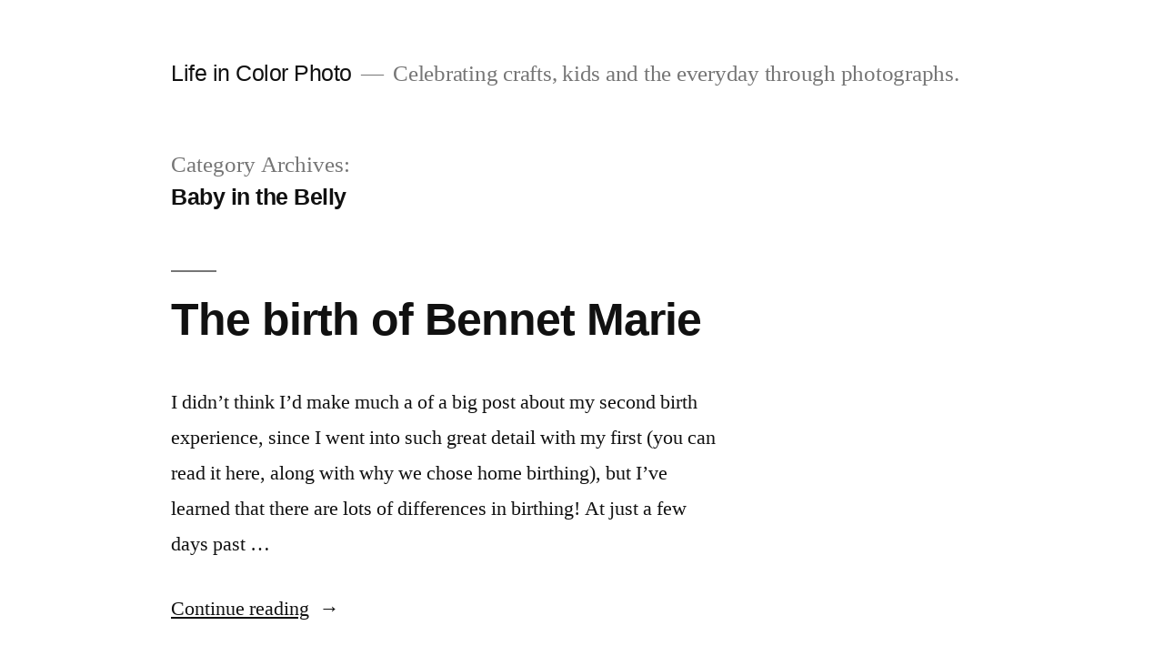

--- FILE ---
content_type: text/html; charset=UTF-8
request_url: https://www.lifeincolorphoto.com/family-life/baby-in-the-belly
body_size: 10521
content:
<!doctype html>
<html lang="en-US">
<head>
	<meta charset="UTF-8" />
	<meta name="viewport" content="width=device-width, initial-scale=1.0" />
	<link rel="profile" href="https://gmpg.org/xfn/11" />
	<title>Baby in the Belly &#8211; Life in Color Photo</title>
<meta name='robots' content='max-image-preview:large' />
<style id='wp-img-auto-sizes-contain-inline-css'>
img:is([sizes=auto i],[sizes^="auto," i]){contain-intrinsic-size:3000px 1500px}
/*# sourceURL=wp-img-auto-sizes-contain-inline-css */
</style>
<style id='wp-block-library-inline-css'>
:root{--wp-block-synced-color:#7a00df;--wp-block-synced-color--rgb:122,0,223;--wp-bound-block-color:var(--wp-block-synced-color);--wp-editor-canvas-background:#ddd;--wp-admin-theme-color:#007cba;--wp-admin-theme-color--rgb:0,124,186;--wp-admin-theme-color-darker-10:#006ba1;--wp-admin-theme-color-darker-10--rgb:0,107,160.5;--wp-admin-theme-color-darker-20:#005a87;--wp-admin-theme-color-darker-20--rgb:0,90,135;--wp-admin-border-width-focus:2px}@media (min-resolution:192dpi){:root{--wp-admin-border-width-focus:1.5px}}.wp-element-button{cursor:pointer}:root .has-very-light-gray-background-color{background-color:#eee}:root .has-very-dark-gray-background-color{background-color:#313131}:root .has-very-light-gray-color{color:#eee}:root .has-very-dark-gray-color{color:#313131}:root .has-vivid-green-cyan-to-vivid-cyan-blue-gradient-background{background:linear-gradient(135deg,#00d084,#0693e3)}:root .has-purple-crush-gradient-background{background:linear-gradient(135deg,#34e2e4,#4721fb 50%,#ab1dfe)}:root .has-hazy-dawn-gradient-background{background:linear-gradient(135deg,#faaca8,#dad0ec)}:root .has-subdued-olive-gradient-background{background:linear-gradient(135deg,#fafae1,#67a671)}:root .has-atomic-cream-gradient-background{background:linear-gradient(135deg,#fdd79a,#004a59)}:root .has-nightshade-gradient-background{background:linear-gradient(135deg,#330968,#31cdcf)}:root .has-midnight-gradient-background{background:linear-gradient(135deg,#020381,#2874fc)}:root{--wp--preset--font-size--normal:16px;--wp--preset--font-size--huge:42px}.has-regular-font-size{font-size:1em}.has-larger-font-size{font-size:2.625em}.has-normal-font-size{font-size:var(--wp--preset--font-size--normal)}.has-huge-font-size{font-size:var(--wp--preset--font-size--huge)}.has-text-align-center{text-align:center}.has-text-align-left{text-align:left}.has-text-align-right{text-align:right}.has-fit-text{white-space:nowrap!important}#end-resizable-editor-section{display:none}.aligncenter{clear:both}.items-justified-left{justify-content:flex-start}.items-justified-center{justify-content:center}.items-justified-right{justify-content:flex-end}.items-justified-space-between{justify-content:space-between}.screen-reader-text{border:0;clip-path:inset(50%);height:1px;margin:-1px;overflow:hidden;padding:0;position:absolute;width:1px;word-wrap:normal!important}.screen-reader-text:focus{background-color:#ddd;clip-path:none;color:#444;display:block;font-size:1em;height:auto;left:5px;line-height:normal;padding:15px 23px 14px;text-decoration:none;top:5px;width:auto;z-index:100000}html :where(.has-border-color){border-style:solid}html :where([style*=border-top-color]){border-top-style:solid}html :where([style*=border-right-color]){border-right-style:solid}html :where([style*=border-bottom-color]){border-bottom-style:solid}html :where([style*=border-left-color]){border-left-style:solid}html :where([style*=border-width]){border-style:solid}html :where([style*=border-top-width]){border-top-style:solid}html :where([style*=border-right-width]){border-right-style:solid}html :where([style*=border-bottom-width]){border-bottom-style:solid}html :where([style*=border-left-width]){border-left-style:solid}html :where(img[class*=wp-image-]){height:auto;max-width:100%}:where(figure){margin:0 0 1em}html :where(.is-position-sticky){--wp-admin--admin-bar--position-offset:var(--wp-admin--admin-bar--height,0px)}@media screen and (max-width:600px){html :where(.is-position-sticky){--wp-admin--admin-bar--position-offset:0px}}

/*# sourceURL=wp-block-library-inline-css */
</style><style id='global-styles-inline-css'>
:root{--wp--preset--aspect-ratio--square: 1;--wp--preset--aspect-ratio--4-3: 4/3;--wp--preset--aspect-ratio--3-4: 3/4;--wp--preset--aspect-ratio--3-2: 3/2;--wp--preset--aspect-ratio--2-3: 2/3;--wp--preset--aspect-ratio--16-9: 16/9;--wp--preset--aspect-ratio--9-16: 9/16;--wp--preset--color--black: #000000;--wp--preset--color--cyan-bluish-gray: #abb8c3;--wp--preset--color--white: #FFF;--wp--preset--color--pale-pink: #f78da7;--wp--preset--color--vivid-red: #cf2e2e;--wp--preset--color--luminous-vivid-orange: #ff6900;--wp--preset--color--luminous-vivid-amber: #fcb900;--wp--preset--color--light-green-cyan: #7bdcb5;--wp--preset--color--vivid-green-cyan: #00d084;--wp--preset--color--pale-cyan-blue: #8ed1fc;--wp--preset--color--vivid-cyan-blue: #0693e3;--wp--preset--color--vivid-purple: #9b51e0;--wp--preset--color--primary: #0073a8;--wp--preset--color--secondary: #005075;--wp--preset--color--dark-gray: #111;--wp--preset--color--light-gray: #767676;--wp--preset--gradient--vivid-cyan-blue-to-vivid-purple: linear-gradient(135deg,rgb(6,147,227) 0%,rgb(155,81,224) 100%);--wp--preset--gradient--light-green-cyan-to-vivid-green-cyan: linear-gradient(135deg,rgb(122,220,180) 0%,rgb(0,208,130) 100%);--wp--preset--gradient--luminous-vivid-amber-to-luminous-vivid-orange: linear-gradient(135deg,rgb(252,185,0) 0%,rgb(255,105,0) 100%);--wp--preset--gradient--luminous-vivid-orange-to-vivid-red: linear-gradient(135deg,rgb(255,105,0) 0%,rgb(207,46,46) 100%);--wp--preset--gradient--very-light-gray-to-cyan-bluish-gray: linear-gradient(135deg,rgb(238,238,238) 0%,rgb(169,184,195) 100%);--wp--preset--gradient--cool-to-warm-spectrum: linear-gradient(135deg,rgb(74,234,220) 0%,rgb(151,120,209) 20%,rgb(207,42,186) 40%,rgb(238,44,130) 60%,rgb(251,105,98) 80%,rgb(254,248,76) 100%);--wp--preset--gradient--blush-light-purple: linear-gradient(135deg,rgb(255,206,236) 0%,rgb(152,150,240) 100%);--wp--preset--gradient--blush-bordeaux: linear-gradient(135deg,rgb(254,205,165) 0%,rgb(254,45,45) 50%,rgb(107,0,62) 100%);--wp--preset--gradient--luminous-dusk: linear-gradient(135deg,rgb(255,203,112) 0%,rgb(199,81,192) 50%,rgb(65,88,208) 100%);--wp--preset--gradient--pale-ocean: linear-gradient(135deg,rgb(255,245,203) 0%,rgb(182,227,212) 50%,rgb(51,167,181) 100%);--wp--preset--gradient--electric-grass: linear-gradient(135deg,rgb(202,248,128) 0%,rgb(113,206,126) 100%);--wp--preset--gradient--midnight: linear-gradient(135deg,rgb(2,3,129) 0%,rgb(40,116,252) 100%);--wp--preset--font-size--small: 19.5px;--wp--preset--font-size--medium: 20px;--wp--preset--font-size--large: 36.5px;--wp--preset--font-size--x-large: 42px;--wp--preset--font-size--normal: 22px;--wp--preset--font-size--huge: 49.5px;--wp--preset--spacing--20: 0.44rem;--wp--preset--spacing--30: 0.67rem;--wp--preset--spacing--40: 1rem;--wp--preset--spacing--50: 1.5rem;--wp--preset--spacing--60: 2.25rem;--wp--preset--spacing--70: 3.38rem;--wp--preset--spacing--80: 5.06rem;--wp--preset--shadow--natural: 6px 6px 9px rgba(0, 0, 0, 0.2);--wp--preset--shadow--deep: 12px 12px 50px rgba(0, 0, 0, 0.4);--wp--preset--shadow--sharp: 6px 6px 0px rgba(0, 0, 0, 0.2);--wp--preset--shadow--outlined: 6px 6px 0px -3px rgb(255, 255, 255), 6px 6px rgb(0, 0, 0);--wp--preset--shadow--crisp: 6px 6px 0px rgb(0, 0, 0);}:where(.is-layout-flex){gap: 0.5em;}:where(.is-layout-grid){gap: 0.5em;}body .is-layout-flex{display: flex;}.is-layout-flex{flex-wrap: wrap;align-items: center;}.is-layout-flex > :is(*, div){margin: 0;}body .is-layout-grid{display: grid;}.is-layout-grid > :is(*, div){margin: 0;}:where(.wp-block-columns.is-layout-flex){gap: 2em;}:where(.wp-block-columns.is-layout-grid){gap: 2em;}:where(.wp-block-post-template.is-layout-flex){gap: 1.25em;}:where(.wp-block-post-template.is-layout-grid){gap: 1.25em;}.has-black-color{color: var(--wp--preset--color--black) !important;}.has-cyan-bluish-gray-color{color: var(--wp--preset--color--cyan-bluish-gray) !important;}.has-white-color{color: var(--wp--preset--color--white) !important;}.has-pale-pink-color{color: var(--wp--preset--color--pale-pink) !important;}.has-vivid-red-color{color: var(--wp--preset--color--vivid-red) !important;}.has-luminous-vivid-orange-color{color: var(--wp--preset--color--luminous-vivid-orange) !important;}.has-luminous-vivid-amber-color{color: var(--wp--preset--color--luminous-vivid-amber) !important;}.has-light-green-cyan-color{color: var(--wp--preset--color--light-green-cyan) !important;}.has-vivid-green-cyan-color{color: var(--wp--preset--color--vivid-green-cyan) !important;}.has-pale-cyan-blue-color{color: var(--wp--preset--color--pale-cyan-blue) !important;}.has-vivid-cyan-blue-color{color: var(--wp--preset--color--vivid-cyan-blue) !important;}.has-vivid-purple-color{color: var(--wp--preset--color--vivid-purple) !important;}.has-black-background-color{background-color: var(--wp--preset--color--black) !important;}.has-cyan-bluish-gray-background-color{background-color: var(--wp--preset--color--cyan-bluish-gray) !important;}.has-white-background-color{background-color: var(--wp--preset--color--white) !important;}.has-pale-pink-background-color{background-color: var(--wp--preset--color--pale-pink) !important;}.has-vivid-red-background-color{background-color: var(--wp--preset--color--vivid-red) !important;}.has-luminous-vivid-orange-background-color{background-color: var(--wp--preset--color--luminous-vivid-orange) !important;}.has-luminous-vivid-amber-background-color{background-color: var(--wp--preset--color--luminous-vivid-amber) !important;}.has-light-green-cyan-background-color{background-color: var(--wp--preset--color--light-green-cyan) !important;}.has-vivid-green-cyan-background-color{background-color: var(--wp--preset--color--vivid-green-cyan) !important;}.has-pale-cyan-blue-background-color{background-color: var(--wp--preset--color--pale-cyan-blue) !important;}.has-vivid-cyan-blue-background-color{background-color: var(--wp--preset--color--vivid-cyan-blue) !important;}.has-vivid-purple-background-color{background-color: var(--wp--preset--color--vivid-purple) !important;}.has-black-border-color{border-color: var(--wp--preset--color--black) !important;}.has-cyan-bluish-gray-border-color{border-color: var(--wp--preset--color--cyan-bluish-gray) !important;}.has-white-border-color{border-color: var(--wp--preset--color--white) !important;}.has-pale-pink-border-color{border-color: var(--wp--preset--color--pale-pink) !important;}.has-vivid-red-border-color{border-color: var(--wp--preset--color--vivid-red) !important;}.has-luminous-vivid-orange-border-color{border-color: var(--wp--preset--color--luminous-vivid-orange) !important;}.has-luminous-vivid-amber-border-color{border-color: var(--wp--preset--color--luminous-vivid-amber) !important;}.has-light-green-cyan-border-color{border-color: var(--wp--preset--color--light-green-cyan) !important;}.has-vivid-green-cyan-border-color{border-color: var(--wp--preset--color--vivid-green-cyan) !important;}.has-pale-cyan-blue-border-color{border-color: var(--wp--preset--color--pale-cyan-blue) !important;}.has-vivid-cyan-blue-border-color{border-color: var(--wp--preset--color--vivid-cyan-blue) !important;}.has-vivid-purple-border-color{border-color: var(--wp--preset--color--vivid-purple) !important;}.has-vivid-cyan-blue-to-vivid-purple-gradient-background{background: var(--wp--preset--gradient--vivid-cyan-blue-to-vivid-purple) !important;}.has-light-green-cyan-to-vivid-green-cyan-gradient-background{background: var(--wp--preset--gradient--light-green-cyan-to-vivid-green-cyan) !important;}.has-luminous-vivid-amber-to-luminous-vivid-orange-gradient-background{background: var(--wp--preset--gradient--luminous-vivid-amber-to-luminous-vivid-orange) !important;}.has-luminous-vivid-orange-to-vivid-red-gradient-background{background: var(--wp--preset--gradient--luminous-vivid-orange-to-vivid-red) !important;}.has-very-light-gray-to-cyan-bluish-gray-gradient-background{background: var(--wp--preset--gradient--very-light-gray-to-cyan-bluish-gray) !important;}.has-cool-to-warm-spectrum-gradient-background{background: var(--wp--preset--gradient--cool-to-warm-spectrum) !important;}.has-blush-light-purple-gradient-background{background: var(--wp--preset--gradient--blush-light-purple) !important;}.has-blush-bordeaux-gradient-background{background: var(--wp--preset--gradient--blush-bordeaux) !important;}.has-luminous-dusk-gradient-background{background: var(--wp--preset--gradient--luminous-dusk) !important;}.has-pale-ocean-gradient-background{background: var(--wp--preset--gradient--pale-ocean) !important;}.has-electric-grass-gradient-background{background: var(--wp--preset--gradient--electric-grass) !important;}.has-midnight-gradient-background{background: var(--wp--preset--gradient--midnight) !important;}.has-small-font-size{font-size: var(--wp--preset--font-size--small) !important;}.has-medium-font-size{font-size: var(--wp--preset--font-size--medium) !important;}.has-large-font-size{font-size: var(--wp--preset--font-size--large) !important;}.has-x-large-font-size{font-size: var(--wp--preset--font-size--x-large) !important;}
/*# sourceURL=global-styles-inline-css */
</style>

<style id='classic-theme-styles-inline-css'>
/*! This file is auto-generated */
.wp-block-button__link{color:#fff;background-color:#32373c;border-radius:9999px;box-shadow:none;text-decoration:none;padding:calc(.667em + 2px) calc(1.333em + 2px);font-size:1.125em}.wp-block-file__button{background:#32373c;color:#fff;text-decoration:none}
/*# sourceURL=/wp-includes/css/classic-themes.min.css */
</style>
<link rel='stylesheet' id='twentynineteen-style-css' href='https://www.lifeincolorphoto.com/wp-content/themes/twentynineteen/style.css?ver=3.1' media='all' />
<link rel='stylesheet' id='twentynineteen-print-style-css' href='https://www.lifeincolorphoto.com/wp-content/themes/twentynineteen/print.css?ver=3.1' media='print' />
<link rel="https://api.w.org/" href="https://www.lifeincolorphoto.com/wp-json/" /><link rel="alternate" title="JSON" type="application/json" href="https://www.lifeincolorphoto.com/wp-json/wp/v2/categories/741" /><meta name="generator" content="WordPress 6.9" />
<style>.recentcomments a{display:inline !important;padding:0 !important;margin:0 !important;}</style></head>

<body class="archive category category-baby-in-the-belly category-741 wp-embed-responsive wp-theme-twentynineteen hfeed image-filters-enabled">
<div id="page" class="site">
	<a class="skip-link screen-reader-text" href="#content">
		Skip to content	</a>

		<header id="masthead" class="site-header">

			<div class="site-branding-container">
				<div class="site-branding">

									<p class="site-title"><a href="https://www.lifeincolorphoto.com/" rel="home" >Life in Color Photo</a></p>
			
				<p class="site-description">
				Celebrating crafts, kids and the everyday through photographs.			</p>
			</div><!-- .site-branding -->
			</div><!-- .site-branding-container -->

					</header><!-- #masthead -->

	<div id="content" class="site-content">

	<div id="primary" class="content-area">
		<main id="main" class="site-main">

		
			<header class="page-header">
				<h1 class="page-title">Category Archives: <span class="page-description">Baby in the Belly</span></h1>			</header><!-- .page-header -->

			
<article id="post-4548" class="post-4548 post type-post status-publish format-standard hentry category-baby-in-the-belly category-bennet-marie tag-birth tag-homebirth tag-water-birth entry">
	<header class="entry-header">
		<h2 class="entry-title"><a href="https://www.lifeincolorphoto.com/2012/08/the-birth-of-bennet-marie.html" rel="bookmark">The birth of Bennet Marie</a></h2>	</header><!-- .entry-header -->

	
	<div class="entry-content">
		<p>I didn&#8217;t think I&#8217;d make much a of a big post about my second birth experience, since I went into such great detail with my first (you can read it here, along with why we chose home birthing), but I&#8217;ve learned that there are lots of differences in birthing! At just a few days past &hellip; </p>
<p class="link-more"><a href="https://www.lifeincolorphoto.com/2012/08/the-birth-of-bennet-marie.html" class="more-link">Continue reading<span class="screen-reader-text"> &#8220;The birth of Bennet Marie&#8221;</span></a></p>
	</div><!-- .entry-content -->

	<footer class="entry-footer">
		<span class="byline"><svg class="svg-icon" width="16" height="16" aria-hidden="true" role="img" focusable="false" viewBox="0 0 24 24" version="1.1" xmlns="http://www.w3.org/2000/svg" xmlns:xlink="http://www.w3.org/1999/xlink"><path d="M12 12c2.21 0 4-1.79 4-4s-1.79-4-4-4-4 1.79-4 4 1.79 4 4 4zm0 2c-2.67 0-8 1.34-8 4v2h16v-2c0-2.66-5.33-4-8-4z"></path><path d="M0 0h24v24H0z" fill="none"></path></svg><span class="screen-reader-text">Posted by</span><span class="author vcard"><a class="url fn n" href="https://www.lifeincolorphoto.com/author/amber">Amber</a></span></span><span class="posted-on"><svg class="svg-icon" width="16" height="16" aria-hidden="true" role="img" focusable="false" xmlns="http://www.w3.org/2000/svg" viewBox="0 0 24 24"><defs><path id="a" d="M0 0h24v24H0V0z"></path></defs><clipPath id="b"><use xlink:href="#a" overflow="visible"></use></clipPath><path clip-path="url(#b)" d="M12 2C6.5 2 2 6.5 2 12s4.5 10 10 10 10-4.5 10-10S17.5 2 12 2zm4.2 14.2L11 13V7h1.5v5.2l4.5 2.7-.8 1.3z"></path></svg><a href="https://www.lifeincolorphoto.com/2012/08/the-birth-of-bennet-marie.html" rel="bookmark"><time class="entry-date published updated" datetime="2012-08-02T00:06:47-07:00">August 2, 2012</time></a></span><span class="cat-links"><svg class="svg-icon" width="16" height="16" aria-hidden="true" role="img" focusable="false" xmlns="http://www.w3.org/2000/svg" viewBox="0 0 24 24"><path d="M10 4H4c-1.1 0-1.99.9-1.99 2L2 18c0 1.1.9 2 2 2h16c1.1 0 2-.9 2-2V8c0-1.1-.9-2-2-2h-8l-2-2z"></path><path d="M0 0h24v24H0z" fill="none"></path></svg><span class="screen-reader-text">Posted in</span><a href="https://www.lifeincolorphoto.com/family-life/baby-in-the-belly" rel="category tag">Baby in the Belly</a>, <a href="https://www.lifeincolorphoto.com/family-life/bennet-marie" rel="category tag">Bennet Marie</a></span><span class="tags-links"><svg class="svg-icon" width="16" height="16" aria-hidden="true" role="img" focusable="false" xmlns="http://www.w3.org/2000/svg" viewBox="0 0 24 24"><path d="M21.41 11.58l-9-9C12.05 2.22 11.55 2 11 2H4c-1.1 0-2 .9-2 2v7c0 .55.22 1.05.59 1.42l9 9c.36.36.86.58 1.41.58.55 0 1.05-.22 1.41-.59l7-7c.37-.36.59-.86.59-1.41 0-.55-.23-1.06-.59-1.42zM5.5 7C4.67 7 4 6.33 4 5.5S4.67 4 5.5 4 7 4.67 7 5.5 6.33 7 5.5 7z"></path><path d="M0 0h24v24H0z" fill="none"></path></svg><span class="screen-reader-text">Tags: </span><a href="https://www.lifeincolorphoto.com/tag/birth" rel="tag">birth</a>, <a href="https://www.lifeincolorphoto.com/tag/homebirth" rel="tag">homebirth</a>, <a href="https://www.lifeincolorphoto.com/tag/water-birth" rel="tag">water birth</a></span><span class="comments-link"><svg class="svg-icon" width="16" height="16" aria-hidden="true" role="img" focusable="false" viewBox="0 0 24 24" version="1.1" xmlns="http://www.w3.org/2000/svg" xmlns:xlink="http://www.w3.org/1999/xlink"><path d="M21.99 4c0-1.1-.89-2-1.99-2H4c-1.1 0-2 .9-2 2v12c0 1.1.9 2 2 2h14l4 4-.01-18z"></path><path d="M0 0h24v24H0z" fill="none"></path></svg><a href="https://www.lifeincolorphoto.com/2012/08/the-birth-of-bennet-marie.html#comments">12 Comments<span class="screen-reader-text"> on The birth of Bennet Marie</span></a></span>	</footer><!-- .entry-footer -->
</article><!-- #post-4548 -->

<article id="post-4532" class="post-4532 post type-post status-publish format-standard hentry category-baby-in-the-belly category-family-life entry">
	<header class="entry-header">
		<h2 class="entry-title"><a href="https://www.lifeincolorphoto.com/2012/07/new-baby.html" rel="bookmark">New Baby</a></h2>	</header><!-- .entry-header -->

	
	<div class="entry-content">
		<p>That baby, new baby, baby girl, little baby. Obviously we haven&#8217;t settled on a name yet. But we do love her so! Sister bath time! Grandma snuggles. Mittens required at all times&#8230; she mauled herself before she even got out of the birth tub, silly baby! &nbsp; Tuesday loves to show off what a great &hellip; </p>
<p class="link-more"><a href="https://www.lifeincolorphoto.com/2012/07/new-baby.html" class="more-link">Continue reading<span class="screen-reader-text"> &#8220;New Baby&#8221;</span></a></p>
	</div><!-- .entry-content -->

	<footer class="entry-footer">
		<span class="byline"><svg class="svg-icon" width="16" height="16" aria-hidden="true" role="img" focusable="false" viewBox="0 0 24 24" version="1.1" xmlns="http://www.w3.org/2000/svg" xmlns:xlink="http://www.w3.org/1999/xlink"><path d="M12 12c2.21 0 4-1.79 4-4s-1.79-4-4-4-4 1.79-4 4 1.79 4 4 4zm0 2c-2.67 0-8 1.34-8 4v2h16v-2c0-2.66-5.33-4-8-4z"></path><path d="M0 0h24v24H0z" fill="none"></path></svg><span class="screen-reader-text">Posted by</span><span class="author vcard"><a class="url fn n" href="https://www.lifeincolorphoto.com/author/amber">Amber</a></span></span><span class="posted-on"><svg class="svg-icon" width="16" height="16" aria-hidden="true" role="img" focusable="false" xmlns="http://www.w3.org/2000/svg" viewBox="0 0 24 24"><defs><path id="a" d="M0 0h24v24H0V0z"></path></defs><clipPath id="b"><use xlink:href="#a" overflow="visible"></use></clipPath><path clip-path="url(#b)" d="M12 2C6.5 2 2 6.5 2 12s4.5 10 10 10 10-4.5 10-10S17.5 2 12 2zm4.2 14.2L11 13V7h1.5v5.2l4.5 2.7-.8 1.3z"></path></svg><a href="https://www.lifeincolorphoto.com/2012/07/new-baby.html" rel="bookmark"><time class="entry-date published updated" datetime="2012-07-26T22:46:23-07:00">July 26, 2012</time></a></span><span class="cat-links"><svg class="svg-icon" width="16" height="16" aria-hidden="true" role="img" focusable="false" xmlns="http://www.w3.org/2000/svg" viewBox="0 0 24 24"><path d="M10 4H4c-1.1 0-1.99.9-1.99 2L2 18c0 1.1.9 2 2 2h16c1.1 0 2-.9 2-2V8c0-1.1-.9-2-2-2h-8l-2-2z"></path><path d="M0 0h24v24H0z" fill="none"></path></svg><span class="screen-reader-text">Posted in</span><a href="https://www.lifeincolorphoto.com/family-life/baby-in-the-belly" rel="category tag">Baby in the Belly</a>, <a href="https://www.lifeincolorphoto.com/family-life" rel="category tag">Family Life</a></span><span class="comments-link"><svg class="svg-icon" width="16" height="16" aria-hidden="true" role="img" focusable="false" viewBox="0 0 24 24" version="1.1" xmlns="http://www.w3.org/2000/svg" xmlns:xlink="http://www.w3.org/1999/xlink"><path d="M21.99 4c0-1.1-.89-2-1.99-2H4c-1.1 0-2 .9-2 2v12c0 1.1.9 2 2 2h14l4 4-.01-18z"></path><path d="M0 0h24v24H0z" fill="none"></path></svg><a href="https://www.lifeincolorphoto.com/2012/07/new-baby.html#comments">10 Comments<span class="screen-reader-text"> on New Baby</span></a></span>	</footer><!-- .entry-footer -->
</article><!-- #post-4532 -->

<article id="post-4530" class="post-4530 post type-post status-publish format-standard hentry category-baby-in-the-belly category-family-life category-tuesday-lee entry">
	<header class="entry-header">
		<h2 class="entry-title"><a href="https://www.lifeincolorphoto.com/2012/07/big-sister-little-sister.html" rel="bookmark">Big Sister, Little Sister</a></h2>	</header><!-- .entry-header -->

	
	<div class="entry-content">
		<p>It&#8217;s a girl! I&#8217;m pretty sure we&#8217;re the happiest family on earth right now. A little sister for Tuesday, another sweet girl for Bj and I, perfection. Born early in the morning after a very fast, but wonderful labor. Right into the water and my arms. Tuesday and Bj snuggled up watching. 6 lbs 14 &hellip; </p>
<p class="link-more"><a href="https://www.lifeincolorphoto.com/2012/07/big-sister-little-sister.html" class="more-link">Continue reading<span class="screen-reader-text"> &#8220;Big Sister, Little Sister&#8221;</span></a></p>
	</div><!-- .entry-content -->

	<footer class="entry-footer">
		<span class="byline"><svg class="svg-icon" width="16" height="16" aria-hidden="true" role="img" focusable="false" viewBox="0 0 24 24" version="1.1" xmlns="http://www.w3.org/2000/svg" xmlns:xlink="http://www.w3.org/1999/xlink"><path d="M12 12c2.21 0 4-1.79 4-4s-1.79-4-4-4-4 1.79-4 4 1.79 4 4 4zm0 2c-2.67 0-8 1.34-8 4v2h16v-2c0-2.66-5.33-4-8-4z"></path><path d="M0 0h24v24H0z" fill="none"></path></svg><span class="screen-reader-text">Posted by</span><span class="author vcard"><a class="url fn n" href="https://www.lifeincolorphoto.com/author/amber">Amber</a></span></span><span class="posted-on"><svg class="svg-icon" width="16" height="16" aria-hidden="true" role="img" focusable="false" xmlns="http://www.w3.org/2000/svg" viewBox="0 0 24 24"><defs><path id="a" d="M0 0h24v24H0V0z"></path></defs><clipPath id="b"><use xlink:href="#a" overflow="visible"></use></clipPath><path clip-path="url(#b)" d="M12 2C6.5 2 2 6.5 2 12s4.5 10 10 10 10-4.5 10-10S17.5 2 12 2zm4.2 14.2L11 13V7h1.5v5.2l4.5 2.7-.8 1.3z"></path></svg><a href="https://www.lifeincolorphoto.com/2012/07/big-sister-little-sister.html" rel="bookmark"><time class="entry-date published updated" datetime="2012-07-22T22:28:01-07:00">July 22, 2012</time></a></span><span class="cat-links"><svg class="svg-icon" width="16" height="16" aria-hidden="true" role="img" focusable="false" xmlns="http://www.w3.org/2000/svg" viewBox="0 0 24 24"><path d="M10 4H4c-1.1 0-1.99.9-1.99 2L2 18c0 1.1.9 2 2 2h16c1.1 0 2-.9 2-2V8c0-1.1-.9-2-2-2h-8l-2-2z"></path><path d="M0 0h24v24H0z" fill="none"></path></svg><span class="screen-reader-text">Posted in</span><a href="https://www.lifeincolorphoto.com/family-life/baby-in-the-belly" rel="category tag">Baby in the Belly</a>, <a href="https://www.lifeincolorphoto.com/family-life" rel="category tag">Family Life</a>, <a href="https://www.lifeincolorphoto.com/family-life/tuesday-lee" rel="category tag">Tuesday Lee</a></span><span class="comments-link"><svg class="svg-icon" width="16" height="16" aria-hidden="true" role="img" focusable="false" viewBox="0 0 24 24" version="1.1" xmlns="http://www.w3.org/2000/svg" xmlns:xlink="http://www.w3.org/1999/xlink"><path d="M21.99 4c0-1.1-.89-2-1.99-2H4c-1.1 0-2 .9-2 2v12c0 1.1.9 2 2 2h14l4 4-.01-18z"></path><path d="M0 0h24v24H0z" fill="none"></path></svg><a href="https://www.lifeincolorphoto.com/2012/07/big-sister-little-sister.html#comments">33 Comments<span class="screen-reader-text"> on Big Sister, Little Sister</span></a></span>	</footer><!-- .entry-footer -->
</article><!-- #post-4530 -->

<article id="post-4487" class="post-4487 post type-post status-publish format-standard hentry category-baby-in-the-belly category-quilting category-sewing entry">
	<header class="entry-header">
		<h2 class="entry-title"><a href="https://www.lifeincolorphoto.com/2012/07/the-new-baby-blanket.html" rel="bookmark">The (new) Baby Blanket</a></h2>	</header><!-- .entry-header -->

	
	<div class="entry-content">
		<p>I thought it would be nice to make something up specifically for this baby. I have lots of wonderful handmade things that the baby will use, but almost all are hand me downs from Tuesday&#8217;s time as a little one. I don&#8217;t think there is anything wrong with that at all, and it has made &hellip; </p>
<p class="link-more"><a href="https://www.lifeincolorphoto.com/2012/07/the-new-baby-blanket.html" class="more-link">Continue reading<span class="screen-reader-text"> &#8220;The (new) Baby Blanket&#8221;</span></a></p>
	</div><!-- .entry-content -->

	<footer class="entry-footer">
		<span class="byline"><svg class="svg-icon" width="16" height="16" aria-hidden="true" role="img" focusable="false" viewBox="0 0 24 24" version="1.1" xmlns="http://www.w3.org/2000/svg" xmlns:xlink="http://www.w3.org/1999/xlink"><path d="M12 12c2.21 0 4-1.79 4-4s-1.79-4-4-4-4 1.79-4 4 1.79 4 4 4zm0 2c-2.67 0-8 1.34-8 4v2h16v-2c0-2.66-5.33-4-8-4z"></path><path d="M0 0h24v24H0z" fill="none"></path></svg><span class="screen-reader-text">Posted by</span><span class="author vcard"><a class="url fn n" href="https://www.lifeincolorphoto.com/author/amber">Amber</a></span></span><span class="posted-on"><svg class="svg-icon" width="16" height="16" aria-hidden="true" role="img" focusable="false" xmlns="http://www.w3.org/2000/svg" viewBox="0 0 24 24"><defs><path id="a" d="M0 0h24v24H0V0z"></path></defs><clipPath id="b"><use xlink:href="#a" overflow="visible"></use></clipPath><path clip-path="url(#b)" d="M12 2C6.5 2 2 6.5 2 12s4.5 10 10 10 10-4.5 10-10S17.5 2 12 2zm4.2 14.2L11 13V7h1.5v5.2l4.5 2.7-.8 1.3z"></path></svg><a href="https://www.lifeincolorphoto.com/2012/07/the-new-baby-blanket.html" rel="bookmark"><time class="entry-date published updated" datetime="2012-07-16T06:00:29-07:00">July 16, 2012</time></a></span><span class="cat-links"><svg class="svg-icon" width="16" height="16" aria-hidden="true" role="img" focusable="false" xmlns="http://www.w3.org/2000/svg" viewBox="0 0 24 24"><path d="M10 4H4c-1.1 0-1.99.9-1.99 2L2 18c0 1.1.9 2 2 2h16c1.1 0 2-.9 2-2V8c0-1.1-.9-2-2-2h-8l-2-2z"></path><path d="M0 0h24v24H0z" fill="none"></path></svg><span class="screen-reader-text">Posted in</span><a href="https://www.lifeincolorphoto.com/family-life/baby-in-the-belly" rel="category tag">Baby in the Belly</a>, <a href="https://www.lifeincolorphoto.com/sewing/quilting" rel="category tag">quilting</a>, <a href="https://www.lifeincolorphoto.com/sewing" rel="category tag">Sewing</a></span><span class="comments-link"><svg class="svg-icon" width="16" height="16" aria-hidden="true" role="img" focusable="false" viewBox="0 0 24 24" version="1.1" xmlns="http://www.w3.org/2000/svg" xmlns:xlink="http://www.w3.org/1999/xlink"><path d="M21.99 4c0-1.1-.89-2-1.99-2H4c-1.1 0-2 .9-2 2v12c0 1.1.9 2 2 2h14l4 4-.01-18z"></path><path d="M0 0h24v24H0z" fill="none"></path></svg><a href="https://www.lifeincolorphoto.com/2012/07/the-new-baby-blanket.html#comments">9 Comments<span class="screen-reader-text"> on The (new) Baby Blanket</span></a></span>	</footer><!-- .entry-footer -->
</article><!-- #post-4487 -->

<article id="post-4429" class="post-4429 post type-post status-publish format-standard hentry category-baby-in-the-belly category-tuesday-lee entry">
	<header class="entry-header">
		<h2 class="entry-title"><a href="https://www.lifeincolorphoto.com/2012/06/the-name-game.html" rel="bookmark">The name game</a></h2>	</header><!-- .entry-header -->

	
	<div class="entry-content">
		<p>(she dresses herself but we picked the crazy name) A recent conversation between Tuesday and a new friend. friend: &#8220;Is your name really Tuesday?&#8221; Tuesday: &#8220;Yes.&#8221; friend: &#8220;But your name is really Tuesday, like Tuesday?&#8221; Tuesday: &#8220;Yes, it is.&#8221; friend has a puzzled look and kind of laughs Tuesday: &#8220;What is your name?&#8221; friend &#8220;Alex.&#8221; &hellip; </p>
<p class="link-more"><a href="https://www.lifeincolorphoto.com/2012/06/the-name-game.html" class="more-link">Continue reading<span class="screen-reader-text"> &#8220;The name game&#8221;</span></a></p>
	</div><!-- .entry-content -->

	<footer class="entry-footer">
		<span class="byline"><svg class="svg-icon" width="16" height="16" aria-hidden="true" role="img" focusable="false" viewBox="0 0 24 24" version="1.1" xmlns="http://www.w3.org/2000/svg" xmlns:xlink="http://www.w3.org/1999/xlink"><path d="M12 12c2.21 0 4-1.79 4-4s-1.79-4-4-4-4 1.79-4 4 1.79 4 4 4zm0 2c-2.67 0-8 1.34-8 4v2h16v-2c0-2.66-5.33-4-8-4z"></path><path d="M0 0h24v24H0z" fill="none"></path></svg><span class="screen-reader-text">Posted by</span><span class="author vcard"><a class="url fn n" href="https://www.lifeincolorphoto.com/author/amber">Amber</a></span></span><span class="posted-on"><svg class="svg-icon" width="16" height="16" aria-hidden="true" role="img" focusable="false" xmlns="http://www.w3.org/2000/svg" viewBox="0 0 24 24"><defs><path id="a" d="M0 0h24v24H0V0z"></path></defs><clipPath id="b"><use xlink:href="#a" overflow="visible"></use></clipPath><path clip-path="url(#b)" d="M12 2C6.5 2 2 6.5 2 12s4.5 10 10 10 10-4.5 10-10S17.5 2 12 2zm4.2 14.2L11 13V7h1.5v5.2l4.5 2.7-.8 1.3z"></path></svg><a href="https://www.lifeincolorphoto.com/2012/06/the-name-game.html" rel="bookmark"><time class="entry-date published updated" datetime="2012-06-28T17:04:18-07:00">June 28, 2012</time></a></span><span class="cat-links"><svg class="svg-icon" width="16" height="16" aria-hidden="true" role="img" focusable="false" xmlns="http://www.w3.org/2000/svg" viewBox="0 0 24 24"><path d="M10 4H4c-1.1 0-1.99.9-1.99 2L2 18c0 1.1.9 2 2 2h16c1.1 0 2-.9 2-2V8c0-1.1-.9-2-2-2h-8l-2-2z"></path><path d="M0 0h24v24H0z" fill="none"></path></svg><span class="screen-reader-text">Posted in</span><a href="https://www.lifeincolorphoto.com/family-life/baby-in-the-belly" rel="category tag">Baby in the Belly</a>, <a href="https://www.lifeincolorphoto.com/family-life/tuesday-lee" rel="category tag">Tuesday Lee</a></span><span class="comments-link"><svg class="svg-icon" width="16" height="16" aria-hidden="true" role="img" focusable="false" viewBox="0 0 24 24" version="1.1" xmlns="http://www.w3.org/2000/svg" xmlns:xlink="http://www.w3.org/1999/xlink"><path d="M21.99 4c0-1.1-.89-2-1.99-2H4c-1.1 0-2 .9-2 2v12c0 1.1.9 2 2 2h14l4 4-.01-18z"></path><path d="M0 0h24v24H0z" fill="none"></path></svg><a href="https://www.lifeincolorphoto.com/2012/06/the-name-game.html#comments">15 Comments<span class="screen-reader-text"> on The name game</span></a></span>	</footer><!-- .entry-footer -->
</article><!-- #post-4429 -->

<article id="post-4424" class="post-4424 post type-post status-publish format-standard hentry category-baby-in-the-belly tag-belly-art tag-science entry">
	<header class="entry-header">
		<h2 class="entry-title"><a href="https://www.lifeincolorphoto.com/2012/06/baby-on-the-belly.html" rel="bookmark">Baby on the Belly</a></h2>	</header><!-- .entry-header -->

	
	<div class="entry-content">
		<p>Well this was a fun bonus from my midwife that I didn&#8217;t get to experience last time. At my last appointment my midwife used water color crayons to draw out little baby on my belly. Of course it&#8217;s not exact since this little baby is quite the mover. Seriously the baby moves all over all &hellip; </p>
<p class="link-more"><a href="https://www.lifeincolorphoto.com/2012/06/baby-on-the-belly.html" class="more-link">Continue reading<span class="screen-reader-text"> &#8220;Baby on the Belly&#8221;</span></a></p>
	</div><!-- .entry-content -->

	<footer class="entry-footer">
		<span class="byline"><svg class="svg-icon" width="16" height="16" aria-hidden="true" role="img" focusable="false" viewBox="0 0 24 24" version="1.1" xmlns="http://www.w3.org/2000/svg" xmlns:xlink="http://www.w3.org/1999/xlink"><path d="M12 12c2.21 0 4-1.79 4-4s-1.79-4-4-4-4 1.79-4 4 1.79 4 4 4zm0 2c-2.67 0-8 1.34-8 4v2h16v-2c0-2.66-5.33-4-8-4z"></path><path d="M0 0h24v24H0z" fill="none"></path></svg><span class="screen-reader-text">Posted by</span><span class="author vcard"><a class="url fn n" href="https://www.lifeincolorphoto.com/author/amber">Amber</a></span></span><span class="posted-on"><svg class="svg-icon" width="16" height="16" aria-hidden="true" role="img" focusable="false" xmlns="http://www.w3.org/2000/svg" viewBox="0 0 24 24"><defs><path id="a" d="M0 0h24v24H0V0z"></path></defs><clipPath id="b"><use xlink:href="#a" overflow="visible"></use></clipPath><path clip-path="url(#b)" d="M12 2C6.5 2 2 6.5 2 12s4.5 10 10 10 10-4.5 10-10S17.5 2 12 2zm4.2 14.2L11 13V7h1.5v5.2l4.5 2.7-.8 1.3z"></path></svg><a href="https://www.lifeincolorphoto.com/2012/06/baby-on-the-belly.html" rel="bookmark"><time class="entry-date published updated" datetime="2012-06-27T06:00:15-07:00">June 27, 2012</time></a></span><span class="cat-links"><svg class="svg-icon" width="16" height="16" aria-hidden="true" role="img" focusable="false" xmlns="http://www.w3.org/2000/svg" viewBox="0 0 24 24"><path d="M10 4H4c-1.1 0-1.99.9-1.99 2L2 18c0 1.1.9 2 2 2h16c1.1 0 2-.9 2-2V8c0-1.1-.9-2-2-2h-8l-2-2z"></path><path d="M0 0h24v24H0z" fill="none"></path></svg><span class="screen-reader-text">Posted in</span><a href="https://www.lifeincolorphoto.com/family-life/baby-in-the-belly" rel="category tag">Baby in the Belly</a></span><span class="tags-links"><svg class="svg-icon" width="16" height="16" aria-hidden="true" role="img" focusable="false" xmlns="http://www.w3.org/2000/svg" viewBox="0 0 24 24"><path d="M21.41 11.58l-9-9C12.05 2.22 11.55 2 11 2H4c-1.1 0-2 .9-2 2v7c0 .55.22 1.05.59 1.42l9 9c.36.36.86.58 1.41.58.55 0 1.05-.22 1.41-.59l7-7c.37-.36.59-.86.59-1.41 0-.55-.23-1.06-.59-1.42zM5.5 7C4.67 7 4 6.33 4 5.5S4.67 4 5.5 4 7 4.67 7 5.5 6.33 7 5.5 7z"></path><path d="M0 0h24v24H0z" fill="none"></path></svg><span class="screen-reader-text">Tags: </span><a href="https://www.lifeincolorphoto.com/tag/belly-art" rel="tag">belly art</a>, <a href="https://www.lifeincolorphoto.com/tag/science" rel="tag">science</a></span><span class="comments-link"><svg class="svg-icon" width="16" height="16" aria-hidden="true" role="img" focusable="false" viewBox="0 0 24 24" version="1.1" xmlns="http://www.w3.org/2000/svg" xmlns:xlink="http://www.w3.org/1999/xlink"><path d="M21.99 4c0-1.1-.89-2-1.99-2H4c-1.1 0-2 .9-2 2v12c0 1.1.9 2 2 2h14l4 4-.01-18z"></path><path d="M0 0h24v24H0z" fill="none"></path></svg><a href="https://www.lifeincolorphoto.com/2012/06/baby-on-the-belly.html#comments">216 Comments<span class="screen-reader-text"> on Baby on the Belly</span></a></span>	</footer><!-- .entry-footer -->
</article><!-- #post-4424 -->

<article id="post-4119" class="post-4119 post type-post status-publish format-standard hentry category-baby-in-the-belly category-family-life category-photography entry">
	<header class="entry-header">
		<h2 class="entry-title"><a href="https://www.lifeincolorphoto.com/2012/04/hey-theres-a-baby-in-there.html" rel="bookmark">Hey, there&#8217;s a baby in there!</a></h2>	</header><!-- .entry-header -->

	
	<div class="entry-content">
		<p>This weekend we met up with a friend of mine so I could snap a couple of pictures of her boys and give her some pointers along the way. She worked my camera for the first time ( D300 with a my zoom lens ( 24-70 2.8, a heavy combo, but she did great. I &hellip; </p>
<p class="link-more"><a href="https://www.lifeincolorphoto.com/2012/04/hey-theres-a-baby-in-there.html" class="more-link">Continue reading<span class="screen-reader-text"> &#8220;Hey, there&#8217;s a baby in there!&#8221;</span></a></p>
	</div><!-- .entry-content -->

	<footer class="entry-footer">
		<span class="byline"><svg class="svg-icon" width="16" height="16" aria-hidden="true" role="img" focusable="false" viewBox="0 0 24 24" version="1.1" xmlns="http://www.w3.org/2000/svg" xmlns:xlink="http://www.w3.org/1999/xlink"><path d="M12 12c2.21 0 4-1.79 4-4s-1.79-4-4-4-4 1.79-4 4 1.79 4 4 4zm0 2c-2.67 0-8 1.34-8 4v2h16v-2c0-2.66-5.33-4-8-4z"></path><path d="M0 0h24v24H0z" fill="none"></path></svg><span class="screen-reader-text">Posted by</span><span class="author vcard"><a class="url fn n" href="https://www.lifeincolorphoto.com/author/amber">Amber</a></span></span><span class="posted-on"><svg class="svg-icon" width="16" height="16" aria-hidden="true" role="img" focusable="false" xmlns="http://www.w3.org/2000/svg" viewBox="0 0 24 24"><defs><path id="a" d="M0 0h24v24H0V0z"></path></defs><clipPath id="b"><use xlink:href="#a" overflow="visible"></use></clipPath><path clip-path="url(#b)" d="M12 2C6.5 2 2 6.5 2 12s4.5 10 10 10 10-4.5 10-10S17.5 2 12 2zm4.2 14.2L11 13V7h1.5v5.2l4.5 2.7-.8 1.3z"></path></svg><a href="https://www.lifeincolorphoto.com/2012/04/hey-theres-a-baby-in-there.html" rel="bookmark"><time class="entry-date published updated" datetime="2012-04-10T06:00:44-07:00">April 10, 2012</time></a></span><span class="cat-links"><svg class="svg-icon" width="16" height="16" aria-hidden="true" role="img" focusable="false" xmlns="http://www.w3.org/2000/svg" viewBox="0 0 24 24"><path d="M10 4H4c-1.1 0-1.99.9-1.99 2L2 18c0 1.1.9 2 2 2h16c1.1 0 2-.9 2-2V8c0-1.1-.9-2-2-2h-8l-2-2z"></path><path d="M0 0h24v24H0z" fill="none"></path></svg><span class="screen-reader-text">Posted in</span><a href="https://www.lifeincolorphoto.com/family-life/baby-in-the-belly" rel="category tag">Baby in the Belly</a>, <a href="https://www.lifeincolorphoto.com/family-life" rel="category tag">Family Life</a>, <a href="https://www.lifeincolorphoto.com/photography" rel="category tag">Salem, Oregon Photographer</a></span><span class="comments-link"><svg class="svg-icon" width="16" height="16" aria-hidden="true" role="img" focusable="false" viewBox="0 0 24 24" version="1.1" xmlns="http://www.w3.org/2000/svg" xmlns:xlink="http://www.w3.org/1999/xlink"><path d="M21.99 4c0-1.1-.89-2-1.99-2H4c-1.1 0-2 .9-2 2v12c0 1.1.9 2 2 2h14l4 4-.01-18z"></path><path d="M0 0h24v24H0z" fill="none"></path></svg><a href="https://www.lifeincolorphoto.com/2012/04/hey-theres-a-baby-in-there.html#comments">7 Comments<span class="screen-reader-text"> on Hey, there&#8217;s a baby in there!</span></a></span>	</footer><!-- .entry-footer -->
</article><!-- #post-4119 -->

<article id="post-3924" class="post-3924 post type-post status-publish format-standard hentry category-baby-in-the-belly category-tuesday-lee tag-chart tag-night-time tag-nighttime tag-sleep entry">
	<header class="entry-header">
		<h2 class="entry-title"><a href="https://www.lifeincolorphoto.com/2012/03/3924.html" rel="bookmark">Starred.</a></h2>	</header><!-- .entry-header -->

	
	<div class="entry-content">
		<p>Oh hey, have you ever heard me write about Tuesday&#8217;s sleep issues? No? Have you been reading my blog longer than a month because it&#8217;s a reoccurring theme. When she was a newborn I was thrown for a shock to learn that some babies actually could go all day (and most of the night) with &hellip; </p>
<p class="link-more"><a href="https://www.lifeincolorphoto.com/2012/03/3924.html" class="more-link">Continue reading<span class="screen-reader-text"> &#8220;Starred.&#8221;</span></a></p>
	</div><!-- .entry-content -->

	<footer class="entry-footer">
		<span class="byline"><svg class="svg-icon" width="16" height="16" aria-hidden="true" role="img" focusable="false" viewBox="0 0 24 24" version="1.1" xmlns="http://www.w3.org/2000/svg" xmlns:xlink="http://www.w3.org/1999/xlink"><path d="M12 12c2.21 0 4-1.79 4-4s-1.79-4-4-4-4 1.79-4 4 1.79 4 4 4zm0 2c-2.67 0-8 1.34-8 4v2h16v-2c0-2.66-5.33-4-8-4z"></path><path d="M0 0h24v24H0z" fill="none"></path></svg><span class="screen-reader-text">Posted by</span><span class="author vcard"><a class="url fn n" href="https://www.lifeincolorphoto.com/author/amber">Amber</a></span></span><span class="posted-on"><svg class="svg-icon" width="16" height="16" aria-hidden="true" role="img" focusable="false" xmlns="http://www.w3.org/2000/svg" viewBox="0 0 24 24"><defs><path id="a" d="M0 0h24v24H0V0z"></path></defs><clipPath id="b"><use xlink:href="#a" overflow="visible"></use></clipPath><path clip-path="url(#b)" d="M12 2C6.5 2 2 6.5 2 12s4.5 10 10 10 10-4.5 10-10S17.5 2 12 2zm4.2 14.2L11 13V7h1.5v5.2l4.5 2.7-.8 1.3z"></path></svg><a href="https://www.lifeincolorphoto.com/2012/03/3924.html" rel="bookmark"><time class="entry-date published updated" datetime="2012-03-06T06:00:14-08:00">March 6, 2012</time></a></span><span class="cat-links"><svg class="svg-icon" width="16" height="16" aria-hidden="true" role="img" focusable="false" xmlns="http://www.w3.org/2000/svg" viewBox="0 0 24 24"><path d="M10 4H4c-1.1 0-1.99.9-1.99 2L2 18c0 1.1.9 2 2 2h16c1.1 0 2-.9 2-2V8c0-1.1-.9-2-2-2h-8l-2-2z"></path><path d="M0 0h24v24H0z" fill="none"></path></svg><span class="screen-reader-text">Posted in</span><a href="https://www.lifeincolorphoto.com/family-life/baby-in-the-belly" rel="category tag">Baby in the Belly</a>, <a href="https://www.lifeincolorphoto.com/family-life/tuesday-lee" rel="category tag">Tuesday Lee</a></span><span class="tags-links"><svg class="svg-icon" width="16" height="16" aria-hidden="true" role="img" focusable="false" xmlns="http://www.w3.org/2000/svg" viewBox="0 0 24 24"><path d="M21.41 11.58l-9-9C12.05 2.22 11.55 2 11 2H4c-1.1 0-2 .9-2 2v7c0 .55.22 1.05.59 1.42l9 9c.36.36.86.58 1.41.58.55 0 1.05-.22 1.41-.59l7-7c.37-.36.59-.86.59-1.41 0-.55-.23-1.06-.59-1.42zM5.5 7C4.67 7 4 6.33 4 5.5S4.67 4 5.5 4 7 4.67 7 5.5 6.33 7 5.5 7z"></path><path d="M0 0h24v24H0z" fill="none"></path></svg><span class="screen-reader-text">Tags: </span><a href="https://www.lifeincolorphoto.com/tag/chart" rel="tag">chart</a>, <a href="https://www.lifeincolorphoto.com/tag/night-time" rel="tag">night time</a>, <a href="https://www.lifeincolorphoto.com/tag/nighttime" rel="tag">nighttime</a>, <a href="https://www.lifeincolorphoto.com/tag/sleep" rel="tag">sleep</a></span><span class="comments-link"><svg class="svg-icon" width="16" height="16" aria-hidden="true" role="img" focusable="false" viewBox="0 0 24 24" version="1.1" xmlns="http://www.w3.org/2000/svg" xmlns:xlink="http://www.w3.org/1999/xlink"><path d="M21.99 4c0-1.1-.89-2-1.99-2H4c-1.1 0-2 .9-2 2v12c0 1.1.9 2 2 2h14l4 4-.01-18z"></path><path d="M0 0h24v24H0z" fill="none"></path></svg><a href="https://www.lifeincolorphoto.com/2012/03/3924.html#comments">15 Comments<span class="screen-reader-text"> on Starred.</span></a></span>	</footer><!-- .entry-footer -->
</article><!-- #post-3924 -->

<article id="post-3915" class="post-3915 post type-post status-publish format-standard hentry category-baby-in-the-belly category-travel entry">
	<header class="entry-header">
		<h2 class="entry-title"><a href="https://www.lifeincolorphoto.com/2012/02/cabo-just-the-three-of-us.html" rel="bookmark">Cabo&#8230; just the three of us.</a></h2>	</header><!-- .entry-header -->

	
	<div class="entry-content">
		<p>Tuesday stayed home with grandma and grandpa 🙂</p>
	</div><!-- .entry-content -->

	<footer class="entry-footer">
		<span class="byline"><svg class="svg-icon" width="16" height="16" aria-hidden="true" role="img" focusable="false" viewBox="0 0 24 24" version="1.1" xmlns="http://www.w3.org/2000/svg" xmlns:xlink="http://www.w3.org/1999/xlink"><path d="M12 12c2.21 0 4-1.79 4-4s-1.79-4-4-4-4 1.79-4 4 1.79 4 4 4zm0 2c-2.67 0-8 1.34-8 4v2h16v-2c0-2.66-5.33-4-8-4z"></path><path d="M0 0h24v24H0z" fill="none"></path></svg><span class="screen-reader-text">Posted by</span><span class="author vcard"><a class="url fn n" href="https://www.lifeincolorphoto.com/author/amber">Amber</a></span></span><span class="posted-on"><svg class="svg-icon" width="16" height="16" aria-hidden="true" role="img" focusable="false" xmlns="http://www.w3.org/2000/svg" viewBox="0 0 24 24"><defs><path id="a" d="M0 0h24v24H0V0z"></path></defs><clipPath id="b"><use xlink:href="#a" overflow="visible"></use></clipPath><path clip-path="url(#b)" d="M12 2C6.5 2 2 6.5 2 12s4.5 10 10 10 10-4.5 10-10S17.5 2 12 2zm4.2 14.2L11 13V7h1.5v5.2l4.5 2.7-.8 1.3z"></path></svg><a href="https://www.lifeincolorphoto.com/2012/02/cabo-just-the-three-of-us.html" rel="bookmark"><time class="entry-date published updated" datetime="2012-02-28T08:55:48-08:00">February 28, 2012</time></a></span><span class="cat-links"><svg class="svg-icon" width="16" height="16" aria-hidden="true" role="img" focusable="false" xmlns="http://www.w3.org/2000/svg" viewBox="0 0 24 24"><path d="M10 4H4c-1.1 0-1.99.9-1.99 2L2 18c0 1.1.9 2 2 2h16c1.1 0 2-.9 2-2V8c0-1.1-.9-2-2-2h-8l-2-2z"></path><path d="M0 0h24v24H0z" fill="none"></path></svg><span class="screen-reader-text">Posted in</span><a href="https://www.lifeincolorphoto.com/family-life/baby-in-the-belly" rel="category tag">Baby in the Belly</a>, <a href="https://www.lifeincolorphoto.com/travel" rel="category tag">Travel</a></span><span class="comments-link"><svg class="svg-icon" width="16" height="16" aria-hidden="true" role="img" focusable="false" viewBox="0 0 24 24" version="1.1" xmlns="http://www.w3.org/2000/svg" xmlns:xlink="http://www.w3.org/1999/xlink"><path d="M21.99 4c0-1.1-.89-2-1.99-2H4c-1.1 0-2 .9-2 2v12c0 1.1.9 2 2 2h14l4 4-.01-18z"></path><path d="M0 0h24v24H0z" fill="none"></path></svg><a href="https://www.lifeincolorphoto.com/2012/02/cabo-just-the-three-of-us.html#comments">481 Comments<span class="screen-reader-text"> on Cabo&#8230; just the three of us.</span></a></span>	</footer><!-- .entry-footer -->
</article><!-- #post-3915 -->

<article id="post-1517" class="post-1517 post type-post status-publish format-standard hentry category-baby-in-the-belly entry">
	<header class="entry-header">
		<h2 class="entry-title"><a href="https://www.lifeincolorphoto.com/2009/01/its-a-girl-2.html" rel="bookmark">It&#8217;s a girl!</a></h2>	</header><!-- .entry-header -->

	
	<div class="entry-content">
		<p>We&#39;re so excited to welcome our new little one! She was born at 1:04pm on January 10th into the water and papa&#39;s arms. She weighs 7 pounds 4 ounces, and is 20 inches long. Mama and baby are resting and doing great. We are getting to know our new daughter and will let you know &hellip; </p>
<p class="link-more"><a href="https://www.lifeincolorphoto.com/2009/01/its-a-girl-2.html" class="more-link">Continue reading<span class="screen-reader-text"> &#8220;It&#8217;s a girl!&#8221;</span></a></p>
	</div><!-- .entry-content -->

	<footer class="entry-footer">
		<span class="byline"><svg class="svg-icon" width="16" height="16" aria-hidden="true" role="img" focusable="false" viewBox="0 0 24 24" version="1.1" xmlns="http://www.w3.org/2000/svg" xmlns:xlink="http://www.w3.org/1999/xlink"><path d="M12 12c2.21 0 4-1.79 4-4s-1.79-4-4-4-4 1.79-4 4 1.79 4 4 4zm0 2c-2.67 0-8 1.34-8 4v2h16v-2c0-2.66-5.33-4-8-4z"></path><path d="M0 0h24v24H0z" fill="none"></path></svg><span class="screen-reader-text">Posted by</span><span class="author vcard"><a class="url fn n" href="https://www.lifeincolorphoto.com/author/amber">Amber</a></span></span><span class="posted-on"><svg class="svg-icon" width="16" height="16" aria-hidden="true" role="img" focusable="false" xmlns="http://www.w3.org/2000/svg" viewBox="0 0 24 24"><defs><path id="a" d="M0 0h24v24H0V0z"></path></defs><clipPath id="b"><use xlink:href="#a" overflow="visible"></use></clipPath><path clip-path="url(#b)" d="M12 2C6.5 2 2 6.5 2 12s4.5 10 10 10 10-4.5 10-10S17.5 2 12 2zm4.2 14.2L11 13V7h1.5v5.2l4.5 2.7-.8 1.3z"></path></svg><a href="https://www.lifeincolorphoto.com/2009/01/its-a-girl-2.html" rel="bookmark"><time class="entry-date published updated" datetime="2009-01-10T22:01:26-08:00">January 10, 2009</time></a></span><span class="cat-links"><svg class="svg-icon" width="16" height="16" aria-hidden="true" role="img" focusable="false" xmlns="http://www.w3.org/2000/svg" viewBox="0 0 24 24"><path d="M10 4H4c-1.1 0-1.99.9-1.99 2L2 18c0 1.1.9 2 2 2h16c1.1 0 2-.9 2-2V8c0-1.1-.9-2-2-2h-8l-2-2z"></path><path d="M0 0h24v24H0z" fill="none"></path></svg><span class="screen-reader-text">Posted in</span><a href="https://www.lifeincolorphoto.com/family-life/baby-in-the-belly" rel="category tag">Baby in the Belly</a></span><span class="comments-link"><svg class="svg-icon" width="16" height="16" aria-hidden="true" role="img" focusable="false" viewBox="0 0 24 24" version="1.1" xmlns="http://www.w3.org/2000/svg" xmlns:xlink="http://www.w3.org/1999/xlink"><path d="M21.99 4c0-1.1-.89-2-1.99-2H4c-1.1 0-2 .9-2 2v12c0 1.1.9 2 2 2h14l4 4-.01-18z"></path><path d="M0 0h24v24H0z" fill="none"></path></svg><a href="https://www.lifeincolorphoto.com/2009/01/its-a-girl-2.html#comments">68 Comments<span class="screen-reader-text"> on It&#8217;s a girl!</span></a></span>	</footer><!-- .entry-footer -->
</article><!-- #post-1517 -->

	<nav class="navigation pagination" aria-label="Posts pagination">
		<h2 class="screen-reader-text">Posts pagination</h2>
		<div class="nav-links"><span aria-current="page" class="page-numbers current">1</span>
<a class="page-numbers" href="https://www.lifeincolorphoto.com/family-life/baby-in-the-belly/page/2">2</a>
<a class="page-numbers" href="https://www.lifeincolorphoto.com/family-life/baby-in-the-belly/page/3">3</a>
<span class="page-numbers dots">&hellip;</span>
<a class="page-numbers" href="https://www.lifeincolorphoto.com/family-life/baby-in-the-belly/page/6">6</a>
<a class="next page-numbers" href="https://www.lifeincolorphoto.com/family-life/baby-in-the-belly/page/2"><span class="nav-next-text">Older posts</span> <svg class="svg-icon" width="22" height="22" aria-hidden="true" role="img" focusable="false" xmlns="http://www.w3.org/2000/svg" viewBox="0 0 24 24"><path d="M10 6L8.59 7.41 13.17 12l-4.58 4.59L10 18l6-6z"></path><path d="M0 0h24v24H0z" fill="none"></path></svg></a></div>
	</nav>		</main><!-- #main -->
	</div><!-- #primary -->


	</div><!-- #content -->

	<footer id="colophon" class="site-footer">
		
	<aside class="widget-area" aria-label="Footer">
							<div class="widget-column footer-widget-1">
					<section id="search-2" class="widget widget_search"><form role="search" method="get" class="search-form" action="https://www.lifeincolorphoto.com/">
				<label>
					<span class="screen-reader-text">Search for:</span>
					<input type="search" class="search-field" placeholder="Search &hellip;" value="" name="s" />
				</label>
				<input type="submit" class="search-submit" value="Search" />
			</form></section>
		<section id="recent-posts-2" class="widget widget_recent_entries">
		<h2 class="widget-title">Recent Posts</h2><nav aria-label="Recent Posts">
		<ul>
											<li>
					<a href="https://www.lifeincolorphoto.com/2019/10/random-quilting-from-2018.html">Random Quilting from 2018</a>
									</li>
											<li>
					<a href="https://www.lifeincolorphoto.com/2019/10/mind-the-gap-quilt-finally-finished.html">Mind the Gap quilt finally finished</a>
									</li>
											<li>
					<a href="https://www.lifeincolorphoto.com/2018/07/raspberry-kiss-quilt.html">Raspberry Kiss Quilt</a>
									</li>
											<li>
					<a href="https://www.lifeincolorphoto.com/2018/07/scrap-happy-quilt.html">Scrap Happy Quilt</a>
									</li>
											<li>
					<a href="https://www.lifeincolorphoto.com/2018/07/polaroid-quilt.html">Polaroid Quilt</a>
									</li>
					</ul>

		</nav></section><section id="recent-comments-2" class="widget widget_recent_comments"><h2 class="widget-title">Recent Comments</h2><nav aria-label="Recent Comments"><ul id="recentcomments"><li class="recentcomments"><span class="comment-author-link"><a href="https://royalriddle.com/" class="url" rel="ugc external nofollow">Yahir Salinas</a></span> on <a href="https://www.lifeincolorphoto.com/2019/10/random-quilting-from-2018.html#comment-508889">Random Quilting from 2018</a></li><li class="recentcomments"><span class="comment-author-link"><a href="https://sipesy.com/" class="url" rel="ugc external nofollow">izmir evde masöz</a></span> on <a href="https://www.lifeincolorphoto.com/2019/10/random-quilting-from-2018.html#comment-499274">Random Quilting from 2018</a></li><li class="recentcomments"><span class="comment-author-link">Tanisha Bhandari</span> on <a href="https://www.lifeincolorphoto.com/2006/03/im_all_wound_up.html#comment-489811">I&#8217;m all wound up</a></li><li class="recentcomments"><span class="comment-author-link">Tanisha Bhandari</span> on <a href="https://www.lifeincolorphoto.com/2006/03/im_all_wound_up.html#comment-489810">I&#8217;m all wound up</a></li><li class="recentcomments"><span class="comment-author-link">user-745463</span> on <a href="https://www.lifeincolorphoto.com/2012/01/project-life-to-go.html#comment-469718">Project Life &#8211; to go.</a></li></ul></nav></section><section id="archives-2" class="widget widget_archive"><h2 class="widget-title">Archives</h2><nav aria-label="Archives">
			<ul>
					<li><a href='https://www.lifeincolorphoto.com/2019/10'>October 2019</a></li>
	<li><a href='https://www.lifeincolorphoto.com/2018/07'>July 2018</a></li>
	<li><a href='https://www.lifeincolorphoto.com/2018/01'>January 2018</a></li>
	<li><a href='https://www.lifeincolorphoto.com/2017/07'>July 2017</a></li>
	<li><a href='https://www.lifeincolorphoto.com/2017/06'>June 2017</a></li>
	<li><a href='https://www.lifeincolorphoto.com/2017/05'>May 2017</a></li>
	<li><a href='https://www.lifeincolorphoto.com/2016/10'>October 2016</a></li>
	<li><a href='https://www.lifeincolorphoto.com/2016/04'>April 2016</a></li>
	<li><a href='https://www.lifeincolorphoto.com/2016/03'>March 2016</a></li>
	<li><a href='https://www.lifeincolorphoto.com/2016/02'>February 2016</a></li>
	<li><a href='https://www.lifeincolorphoto.com/2015/11'>November 2015</a></li>
	<li><a href='https://www.lifeincolorphoto.com/2015/04'>April 2015</a></li>
	<li><a href='https://www.lifeincolorphoto.com/2015/01'>January 2015</a></li>
	<li><a href='https://www.lifeincolorphoto.com/2014/11'>November 2014</a></li>
	<li><a href='https://www.lifeincolorphoto.com/2014/10'>October 2014</a></li>
	<li><a href='https://www.lifeincolorphoto.com/2014/09'>September 2014</a></li>
	<li><a href='https://www.lifeincolorphoto.com/2014/08'>August 2014</a></li>
	<li><a href='https://www.lifeincolorphoto.com/2014/07'>July 2014</a></li>
	<li><a href='https://www.lifeincolorphoto.com/2014/06'>June 2014</a></li>
	<li><a href='https://www.lifeincolorphoto.com/2014/05'>May 2014</a></li>
	<li><a href='https://www.lifeincolorphoto.com/2014/04'>April 2014</a></li>
	<li><a href='https://www.lifeincolorphoto.com/2014/03'>March 2014</a></li>
	<li><a href='https://www.lifeincolorphoto.com/2014/02'>February 2014</a></li>
	<li><a href='https://www.lifeincolorphoto.com/2014/01'>January 2014</a></li>
	<li><a href='https://www.lifeincolorphoto.com/2013/12'>December 2013</a></li>
	<li><a href='https://www.lifeincolorphoto.com/2013/11'>November 2013</a></li>
	<li><a href='https://www.lifeincolorphoto.com/2013/10'>October 2013</a></li>
	<li><a href='https://www.lifeincolorphoto.com/2013/09'>September 2013</a></li>
	<li><a href='https://www.lifeincolorphoto.com/2013/08'>August 2013</a></li>
	<li><a href='https://www.lifeincolorphoto.com/2013/07'>July 2013</a></li>
	<li><a href='https://www.lifeincolorphoto.com/2013/06'>June 2013</a></li>
	<li><a href='https://www.lifeincolorphoto.com/2013/05'>May 2013</a></li>
	<li><a href='https://www.lifeincolorphoto.com/2013/04'>April 2013</a></li>
	<li><a href='https://www.lifeincolorphoto.com/2013/03'>March 2013</a></li>
	<li><a href='https://www.lifeincolorphoto.com/2013/02'>February 2013</a></li>
	<li><a href='https://www.lifeincolorphoto.com/2013/01'>January 2013</a></li>
	<li><a href='https://www.lifeincolorphoto.com/2012/12'>December 2012</a></li>
	<li><a href='https://www.lifeincolorphoto.com/2012/11'>November 2012</a></li>
	<li><a href='https://www.lifeincolorphoto.com/2012/10'>October 2012</a></li>
	<li><a href='https://www.lifeincolorphoto.com/2012/09'>September 2012</a></li>
	<li><a href='https://www.lifeincolorphoto.com/2012/08'>August 2012</a></li>
	<li><a href='https://www.lifeincolorphoto.com/2012/07'>July 2012</a></li>
	<li><a href='https://www.lifeincolorphoto.com/2012/06'>June 2012</a></li>
	<li><a href='https://www.lifeincolorphoto.com/2012/05'>May 2012</a></li>
	<li><a href='https://www.lifeincolorphoto.com/2012/04'>April 2012</a></li>
	<li><a href='https://www.lifeincolorphoto.com/2012/03'>March 2012</a></li>
	<li><a href='https://www.lifeincolorphoto.com/2012/02'>February 2012</a></li>
	<li><a href='https://www.lifeincolorphoto.com/2012/01'>January 2012</a></li>
	<li><a href='https://www.lifeincolorphoto.com/2011/12'>December 2011</a></li>
	<li><a href='https://www.lifeincolorphoto.com/2011/11'>November 2011</a></li>
	<li><a href='https://www.lifeincolorphoto.com/2011/10'>October 2011</a></li>
	<li><a href='https://www.lifeincolorphoto.com/2011/09'>September 2011</a></li>
	<li><a href='https://www.lifeincolorphoto.com/2011/08'>August 2011</a></li>
	<li><a href='https://www.lifeincolorphoto.com/2011/07'>July 2011</a></li>
	<li><a href='https://www.lifeincolorphoto.com/2011/06'>June 2011</a></li>
	<li><a href='https://www.lifeincolorphoto.com/2011/05'>May 2011</a></li>
	<li><a href='https://www.lifeincolorphoto.com/2011/04'>April 2011</a></li>
	<li><a href='https://www.lifeincolorphoto.com/2011/03'>March 2011</a></li>
	<li><a href='https://www.lifeincolorphoto.com/2011/02'>February 2011</a></li>
	<li><a href='https://www.lifeincolorphoto.com/2011/01'>January 2011</a></li>
	<li><a href='https://www.lifeincolorphoto.com/2010/12'>December 2010</a></li>
	<li><a href='https://www.lifeincolorphoto.com/2010/11'>November 2010</a></li>
	<li><a href='https://www.lifeincolorphoto.com/2010/10'>October 2010</a></li>
	<li><a href='https://www.lifeincolorphoto.com/2010/09'>September 2010</a></li>
	<li><a href='https://www.lifeincolorphoto.com/2010/08'>August 2010</a></li>
	<li><a href='https://www.lifeincolorphoto.com/2010/07'>July 2010</a></li>
	<li><a href='https://www.lifeincolorphoto.com/2010/06'>June 2010</a></li>
	<li><a href='https://www.lifeincolorphoto.com/2010/05'>May 2010</a></li>
	<li><a href='https://www.lifeincolorphoto.com/2010/04'>April 2010</a></li>
	<li><a href='https://www.lifeincolorphoto.com/2010/03'>March 2010</a></li>
	<li><a href='https://www.lifeincolorphoto.com/2010/02'>February 2010</a></li>
	<li><a href='https://www.lifeincolorphoto.com/2010/01'>January 2010</a></li>
	<li><a href='https://www.lifeincolorphoto.com/2009/12'>December 2009</a></li>
	<li><a href='https://www.lifeincolorphoto.com/2009/11'>November 2009</a></li>
	<li><a href='https://www.lifeincolorphoto.com/2009/10'>October 2009</a></li>
	<li><a href='https://www.lifeincolorphoto.com/2009/09'>September 2009</a></li>
	<li><a href='https://www.lifeincolorphoto.com/2009/08'>August 2009</a></li>
	<li><a href='https://www.lifeincolorphoto.com/2009/07'>July 2009</a></li>
	<li><a href='https://www.lifeincolorphoto.com/2009/06'>June 2009</a></li>
	<li><a href='https://www.lifeincolorphoto.com/2009/05'>May 2009</a></li>
	<li><a href='https://www.lifeincolorphoto.com/2009/04'>April 2009</a></li>
	<li><a href='https://www.lifeincolorphoto.com/2009/03'>March 2009</a></li>
	<li><a href='https://www.lifeincolorphoto.com/2009/02'>February 2009</a></li>
	<li><a href='https://www.lifeincolorphoto.com/2009/01'>January 2009</a></li>
	<li><a href='https://www.lifeincolorphoto.com/2008/12'>December 2008</a></li>
	<li><a href='https://www.lifeincolorphoto.com/2008/11'>November 2008</a></li>
	<li><a href='https://www.lifeincolorphoto.com/2008/10'>October 2008</a></li>
	<li><a href='https://www.lifeincolorphoto.com/2008/09'>September 2008</a></li>
	<li><a href='https://www.lifeincolorphoto.com/2008/08'>August 2008</a></li>
	<li><a href='https://www.lifeincolorphoto.com/2008/07'>July 2008</a></li>
	<li><a href='https://www.lifeincolorphoto.com/2008/06'>June 2008</a></li>
	<li><a href='https://www.lifeincolorphoto.com/2008/05'>May 2008</a></li>
	<li><a href='https://www.lifeincolorphoto.com/2008/04'>April 2008</a></li>
	<li><a href='https://www.lifeincolorphoto.com/2008/03'>March 2008</a></li>
	<li><a href='https://www.lifeincolorphoto.com/2008/02'>February 2008</a></li>
	<li><a href='https://www.lifeincolorphoto.com/2008/01'>January 2008</a></li>
	<li><a href='https://www.lifeincolorphoto.com/2007/12'>December 2007</a></li>
	<li><a href='https://www.lifeincolorphoto.com/2007/11'>November 2007</a></li>
	<li><a href='https://www.lifeincolorphoto.com/2007/10'>October 2007</a></li>
	<li><a href='https://www.lifeincolorphoto.com/2007/09'>September 2007</a></li>
	<li><a href='https://www.lifeincolorphoto.com/2007/08'>August 2007</a></li>
	<li><a href='https://www.lifeincolorphoto.com/2007/07'>July 2007</a></li>
	<li><a href='https://www.lifeincolorphoto.com/2007/06'>June 2007</a></li>
	<li><a href='https://www.lifeincolorphoto.com/2007/05'>May 2007</a></li>
	<li><a href='https://www.lifeincolorphoto.com/2007/04'>April 2007</a></li>
	<li><a href='https://www.lifeincolorphoto.com/2007/03'>March 2007</a></li>
	<li><a href='https://www.lifeincolorphoto.com/2007/02'>February 2007</a></li>
	<li><a href='https://www.lifeincolorphoto.com/2007/01'>January 2007</a></li>
	<li><a href='https://www.lifeincolorphoto.com/2006/12'>December 2006</a></li>
	<li><a href='https://www.lifeincolorphoto.com/2006/11'>November 2006</a></li>
	<li><a href='https://www.lifeincolorphoto.com/2006/10'>October 2006</a></li>
	<li><a href='https://www.lifeincolorphoto.com/2006/09'>September 2006</a></li>
	<li><a href='https://www.lifeincolorphoto.com/2006/08'>August 2006</a></li>
	<li><a href='https://www.lifeincolorphoto.com/2006/07'>July 2006</a></li>
	<li><a href='https://www.lifeincolorphoto.com/2006/06'>June 2006</a></li>
	<li><a href='https://www.lifeincolorphoto.com/2006/05'>May 2006</a></li>
	<li><a href='https://www.lifeincolorphoto.com/2006/04'>April 2006</a></li>
	<li><a href='https://www.lifeincolorphoto.com/2006/03'>March 2006</a></li>
	<li><a href='https://www.lifeincolorphoto.com/2006/02'>February 2006</a></li>
	<li><a href='https://www.lifeincolorphoto.com/2006/01'>January 2006</a></li>
	<li><a href='https://www.lifeincolorphoto.com/2005/12'>December 2005</a></li>
	<li><a href='https://www.lifeincolorphoto.com/2005/11'>November 2005</a></li>
	<li><a href='https://www.lifeincolorphoto.com/2005/10'>October 2005</a></li>
	<li><a href='https://www.lifeincolorphoto.com/2005/09'>September 2005</a></li>
	<li><a href='https://www.lifeincolorphoto.com/2005/08'>August 2005</a></li>
	<li><a href='https://www.lifeincolorphoto.com/2005/07'>July 2005</a></li>
	<li><a href='https://www.lifeincolorphoto.com/2005/06'>June 2005</a></li>
	<li><a href='https://www.lifeincolorphoto.com/2005/05'>May 2005</a></li>
	<li><a href='https://www.lifeincolorphoto.com/2005/04'>April 2005</a></li>
	<li><a href='https://www.lifeincolorphoto.com/2005/03'>March 2005</a></li>
			</ul>

			</nav></section><section id="categories-2" class="widget widget_categories"><h2 class="widget-title">Categories</h2><nav aria-label="Categories">
			<ul>
					<li class="cat-item cat-item-710"><a href="https://www.lifeincolorphoto.com/art">Art</a>
</li>
	<li class="cat-item cat-item-740"><a href="https://www.lifeincolorphoto.com/travel/avion">Avion</a>
</li>
	<li class="cat-item cat-item-741 current-cat"><a aria-current="page" href="https://www.lifeincolorphoto.com/family-life/baby-in-the-belly">Baby in the Belly</a>
</li>
	<li class="cat-item cat-item-711"><a href="https://www.lifeincolorphoto.com/beading-2">Beading</a>
</li>
	<li class="cat-item cat-item-742"><a href="https://www.lifeincolorphoto.com/family-life/bennet-marie">Bennet Marie</a>
</li>
	<li class="cat-item cat-item-712"><a href="https://www.lifeincolorphoto.com/celebrating">Celebrating</a>
</li>
	<li class="cat-item cat-item-743"><a href="https://www.lifeincolorphoto.com/very-domestic/cooking">Cooking</a>
</li>
	<li class="cat-item cat-item-713"><a href="https://www.lifeincolorphoto.com/crafting-for-kids">Crafting for Kids</a>
</li>
	<li class="cat-item cat-item-714"><a href="https://www.lifeincolorphoto.com/crafting-with-kids">Crafting with Kids</a>
</li>
	<li class="cat-item cat-item-744"><a href="https://www.lifeincolorphoto.com/scrapbooking/die-cutting">die-cutting</a>
</li>
	<li class="cat-item cat-item-745"><a href="https://www.lifeincolorphoto.com/photography/displaying-photographs">Displaying Photographs</a>
</li>
	<li class="cat-item cat-item-715"><a href="https://www.lifeincolorphoto.com/everythingelse">Everything Else</a>
</li>
	<li class="cat-item cat-item-716 current-cat-parent current-cat-ancestor"><a href="https://www.lifeincolorphoto.com/family-life">Family Life</a>
</li>
	<li class="cat-item cat-item-746"><a href="https://www.lifeincolorphoto.com/learning-2/forest-school">Forest School</a>
</li>
	<li class="cat-item cat-item-717"><a href="https://www.lifeincolorphoto.com/free-association-wednesday">Free Association Wednesday</a>
</li>
	<li class="cat-item cat-item-718"><a href="https://www.lifeincolorphoto.com/family-life/grandpa-garrison">Grandpa Garrison</a>
</li>
	<li class="cat-item cat-item-719"><a href="https://www.lifeincolorphoto.com/im-getting-married">I&#039;m getting married!</a>
</li>
	<li class="cat-item cat-item-747"><a href="https://www.lifeincolorphoto.com/sewing/kids-clothes">kids clothes</a>
</li>
	<li class="cat-item cat-item-748"><a href="https://www.lifeincolorphoto.com/my-cottage/kitchen">Kitchen</a>
</li>
	<li class="cat-item cat-item-720"><a href="https://www.lifeincolorphoto.com/knitting">Knitting</a>
</li>
	<li class="cat-item cat-item-722"><a href="https://www.lifeincolorphoto.com/learning-2">Learning</a>
</li>
	<li class="cat-item cat-item-749"><a href="https://www.lifeincolorphoto.com/photography/life-in-color-studio-photography">Life in Color Studio</a>
</li>
	<li class="cat-item cat-item-750"><a href="https://www.lifeincolorphoto.com/scrapbooking/mini-books">mini books</a>
</li>
	<li class="cat-item cat-item-723"><a href="https://www.lifeincolorphoto.com/my-cottage">My Cottage</a>
</li>
	<li class="cat-item cat-item-724"><a href="https://www.lifeincolorphoto.com/my-garden">My Garden</a>
</li>
	<li class="cat-item cat-item-725"><a href="https://www.lifeincolorphoto.com/new-to-me-thrifting-adventures">New to Me &#8211; Thrifting Adventures</a>
</li>
	<li class="cat-item cat-item-751"><a href="https://www.lifeincolorphoto.com/travel/oregon">Oregon</a>
</li>
	<li class="cat-item cat-item-726"><a href="https://www.lifeincolorphoto.com/learning-2/pre-school">pre-school</a>
</li>
	<li class="cat-item cat-item-752"><a href="https://www.lifeincolorphoto.com/scrapbooking/project-life-scrapbooking">Project Life</a>
</li>
	<li class="cat-item cat-item-753"><a href="https://www.lifeincolorphoto.com/sewing/quilting">quilting</a>
</li>
	<li class="cat-item cat-item-754"><a href="https://www.lifeincolorphoto.com/photography/salem-oregon-birth-photographer">Salem, Oregon Birth Photographer</a>
</li>
	<li class="cat-item cat-item-755"><a href="https://www.lifeincolorphoto.com/photography/salem-oregon-children-photographer">Salem, Oregon Children Photographer</a>
</li>
	<li class="cat-item cat-item-756"><a href="https://www.lifeincolorphoto.com/photography/salem-oregon-family-photographer">Salem, Oregon Family Photographer</a>
</li>
	<li class="cat-item cat-item-757"><a href="https://www.lifeincolorphoto.com/photography/salem-oregon-maternity-photographer">Salem, Oregon Maternity Photographer</a>
</li>
	<li class="cat-item cat-item-758"><a href="https://www.lifeincolorphoto.com/photography/salem-oregon-newborn-photography">Salem, Oregon Newborn Photography</a>
</li>
	<li class="cat-item cat-item-727"><a href="https://www.lifeincolorphoto.com/photography">Salem, Oregon Photographer</a>
</li>
	<li class="cat-item cat-item-728"><a href="https://www.lifeincolorphoto.com/scrapbooking">Scrapbooking</a>
</li>
	<li class="cat-item cat-item-729"><a href="https://www.lifeincolorphoto.com/sewing">Sewing</a>
</li>
	<li class="cat-item cat-item-730"><a href="https://www.lifeincolorphoto.com/spinning">Spinning</a>
</li>
	<li class="cat-item cat-item-731"><a href="https://www.lifeincolorphoto.com/my-cottage/the-basement">the basement</a>
</li>
	<li class="cat-item cat-item-732"><a href="https://www.lifeincolorphoto.com/ribbon-monkey-madness">The Ribbon Jar</a>
</li>
	<li class="cat-item cat-item-733"><a href="https://www.lifeincolorphoto.com/family-life/this-moment">This Moment</a>
</li>
	<li class="cat-item cat-item-734"><a href="https://www.lifeincolorphoto.com/art/toddler-art">Toddler Art</a>
</li>
	<li class="cat-item cat-item-735"><a href="https://www.lifeincolorphoto.com/travel">Travel</a>
</li>
	<li class="cat-item cat-item-736"><a href="https://www.lifeincolorphoto.com/travel/traveling-with-kids">Traveling with Kids</a>
</li>
	<li class="cat-item cat-item-737"><a href="https://www.lifeincolorphoto.com/family-life/tuesday-lee">Tuesday Lee</a>
</li>
	<li class="cat-item cat-item-738"><a href="https://www.lifeincolorphoto.com/very-domestic">Very Domestic</a>
</li>
	<li class="cat-item cat-item-739"><a href="https://www.lifeincolorphoto.com/scrapbooking/week-in-the-life">Week in the Life</a>
</li>
			</ul>

			</nav></section><section id="meta-2" class="widget widget_meta"><h2 class="widget-title">Meta</h2><nav aria-label="Meta">
		<ul>
						<li><a href="https://www.lifeincolorphoto.com/wp-login.php">Log in</a></li>
			<li><a href="https://www.lifeincolorphoto.com/feed">Entries feed</a></li>
			<li><a href="https://www.lifeincolorphoto.com/comments/feed">Comments feed</a></li>

			<li><a href="https://wordpress.org/">WordPress.org</a></li>
		</ul>

		</nav></section>					</div>
					</aside><!-- .widget-area -->

			<div class="site-info">
										<a class="site-name" href="https://www.lifeincolorphoto.com/" rel="home">Life in Color Photo</a>,
						<a href="https://wordpress.org/" class="imprint">
				Proudly powered by WordPress.			</a>
			<a class="privacy-policy-link" href="https://www.lifeincolorphoto.com/policies" rel="privacy-policy">Policies</a><span role="separator" aria-hidden="true"></span>					</div><!-- .site-info -->
	</footer><!-- #colophon -->

</div><!-- #page -->

<script type="speculationrules">
{"prefetch":[{"source":"document","where":{"and":[{"href_matches":"/*"},{"not":{"href_matches":["/wp-*.php","/wp-admin/*","/wp-content/uploads/*","/wp-content/*","/wp-content/plugins/*","/wp-content/themes/twentynineteen/*","/*\\?(.+)"]}},{"not":{"selector_matches":"a[rel~=\"nofollow\"]"}},{"not":{"selector_matches":".no-prefetch, .no-prefetch a"}}]},"eagerness":"conservative"}]}
</script>

<script defer src="https://static.cloudflareinsights.com/beacon.min.js/vcd15cbe7772f49c399c6a5babf22c1241717689176015" integrity="sha512-ZpsOmlRQV6y907TI0dKBHq9Md29nnaEIPlkf84rnaERnq6zvWvPUqr2ft8M1aS28oN72PdrCzSjY4U6VaAw1EQ==" data-cf-beacon='{"version":"2024.11.0","token":"252e0405a89d48a1b77f95a70f89963c","r":1,"server_timing":{"name":{"cfCacheStatus":true,"cfEdge":true,"cfExtPri":true,"cfL4":true,"cfOrigin":true,"cfSpeedBrain":true},"location_startswith":null}}' crossorigin="anonymous"></script>
</body>
</html>
